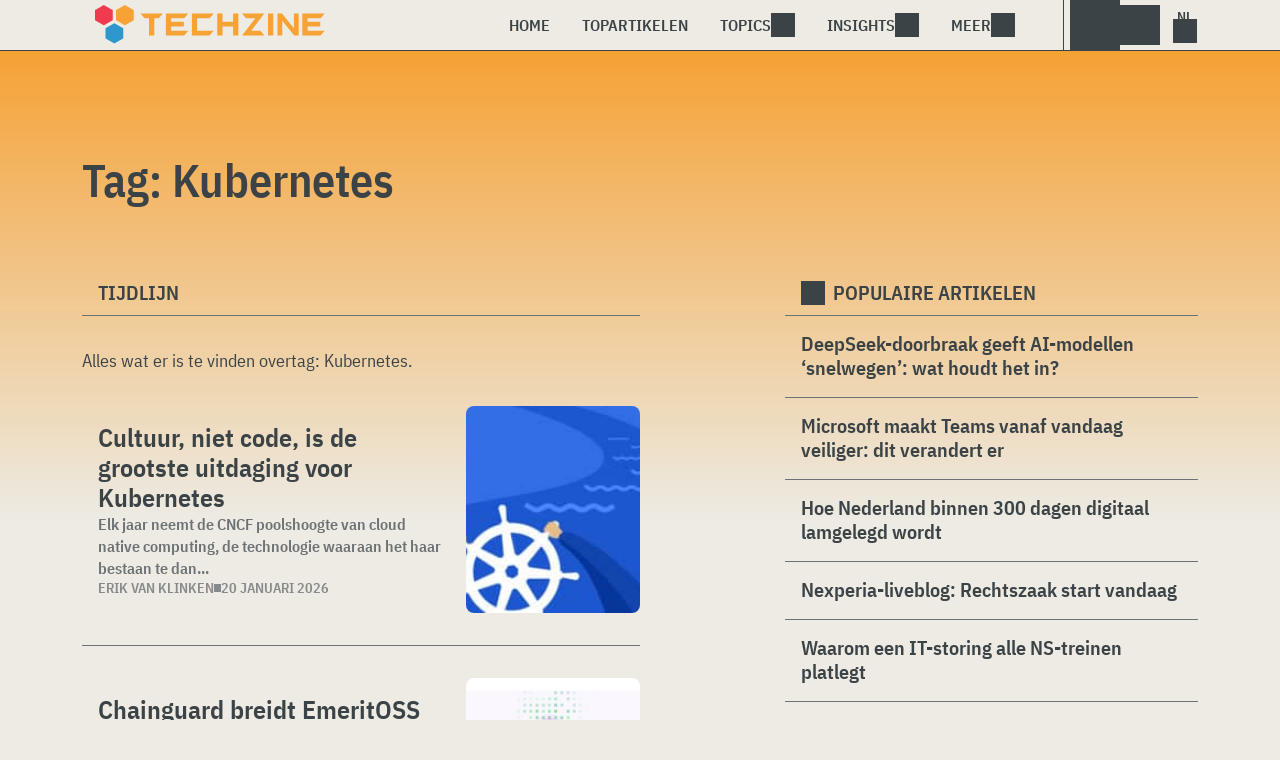

--- FILE ---
content_type: text/html; charset=UTF-8
request_url: https://www.techzine.nl/tag/kubernetes/
body_size: 12543
content:
<!DOCTYPE html>
<html class="theme-light" lang="nl-NL" prefix="og: http://ogp.me/ns#">
<head>
<meta charset="UTF-8">
<meta name="viewport" content="width=device-width, initial-scale=1">
<meta name="referrer" content="always">
    <link rel="apple-touch-icon" sizes="180x180" href="/wp-content/icons/apple-touch-icon.png">
    <link rel="icon" type="image/png" sizes="32x32" href="/wp-content/icons/favicon-32x32.png">
    <link rel="icon" type="image/png" sizes="16x16" href="/wp-content/icons/favicon-16x16.png">
    <link rel="manifest" href="/wp-content/icons/site.webmanifest">
    <link rel="mask-icon" href="/wp-content/icons/safari-pinned-tab.svg" color="#f6a234">
    <link rel="shortcut icon" href="/wp-content/icons/favicon.ico">
    <meta name="msapplication-TileColor" content="#f6a234">
    <meta name="msapplication-config" content="/wp-content/icons/browserconfig.xml">
    <meta name="theme-color" content="#f6a234">
    <link rel="profile" href="http://gmpg.org/xfn/11">
    <link rel="preconnect" href="https://cdn-cookieyes.com" />
<link rel="preconnect" href="https://service.techzine.nl" />
<link rel="preconnect" href="https://www.ictmagazine.nl" />
<link rel="preconnect" href="https://media.dolphin.pub" />
<link rel="preconnect" href="https://snap.licdn.com" /><meta name='robots' content='noindex, follow' />

	<!-- This site is optimized with the Yoast SEO Premium plugin v26.4 (Yoast SEO v26.4) - https://yoast.com/wordpress/plugins/seo/ -->
	<title>Kubernetes Archieven - Techzine.nl</title>
	<meta name="description" content="Een overzicht van alle artikelen met de Tag: Kubernetes" />
	<meta property="og:locale" content="nl_NL" />
	<meta property="og:type" content="article" />
	<meta property="og:title" content="Kubernetes Archieven" />
	<meta property="og:description" content="Een overzicht van alle artikelen met de Tag: Kubernetes" />
	<meta property="og:url" content="https://www.techzine.nl/tag/kubernetes/" />
	<meta property="og:site_name" content="Techzine.nl" />
	<meta property="og:image" content="https://www.techzine.nl/wp-content/uploads/2022/03/logo.png" />
	<meta property="og:image:width" content="1176" />
	<meta property="og:image:height" content="200" />
	<meta property="og:image:type" content="image/png" />
	<meta name="twitter:card" content="summary_large_image" />
	<meta name="twitter:site" content="@techzine" />
	<script type="application/ld+json" class="yoast-schema-graph">{"@context":"https://schema.org","@graph":[{"@type":"CollectionPage","@id":"https://www.techzine.nl/tag/kubernetes/","url":"https://www.techzine.nl/tag/kubernetes/","name":"Kubernetes Archieven - Techzine.nl","isPartOf":{"@id":"https://www.techzine.nl/#website"},"primaryImageOfPage":{"@id":"https://www.techzine.nl/tag/kubernetes/#primaryimage"},"image":{"@id":"https://www.techzine.nl/tag/kubernetes/#primaryimage"},"thumbnailUrl":"https://www.techzine.nl/wp-content/uploads/2021/10/shutterstock_1972454093-scaled.jpg","description":"Een overzicht van alle artikelen met de Tag: Kubernetes","breadcrumb":{"@id":"https://www.techzine.nl/tag/kubernetes/#breadcrumb"},"inLanguage":"nl-NL"},{"@type":"ImageObject","inLanguage":"nl-NL","@id":"https://www.techzine.nl/tag/kubernetes/#primaryimage","url":"https://www.techzine.nl/wp-content/uploads/2021/10/shutterstock_1972454093-scaled.jpg","contentUrl":"https://www.techzine.nl/wp-content/uploads/2021/10/shutterstock_1972454093-scaled.jpg","width":2560,"height":1602,"caption":"Een persoon die een scheepswiel bestuurt op een blauwe achtergrond terwijl hij nadenkt over Kubernetes."},{"@type":"BreadcrumbList","@id":"https://www.techzine.nl/tag/kubernetes/#breadcrumb","itemListElement":[{"@type":"ListItem","position":1,"name":"Techzine","item":"https://www.techzine.nl/"},{"@type":"ListItem","position":2,"name":"Kubernetes"}]},{"@type":"WebSite","@id":"https://www.techzine.nl/#website","url":"https://www.techzine.nl/","name":"Techzine.nl","description":"Your single source of truth","publisher":{"@id":"https://www.techzine.nl/#organization"},"potentialAction":[{"@type":"SearchAction","target":{"@type":"EntryPoint","urlTemplate":"https://www.techzine.nl/?s={search_term_string}"},"query-input":{"@type":"PropertyValueSpecification","valueRequired":true,"valueName":"search_term_string"}}],"inLanguage":"nl-NL"},{"@type":"Organization","@id":"https://www.techzine.nl/#organization","name":"Techzine","alternateName":"Dolphin Publications","url":"https://www.techzine.nl/","logo":{"@type":"ImageObject","inLanguage":"nl-NL","@id":"https://www.techzine.nl/#/schema/logo/image/","url":"https://www.techzine.nl/wp-content/uploads/2024/07/icon.png","contentUrl":"https://www.techzine.nl/wp-content/uploads/2024/07/icon.png","width":500,"height":500,"caption":"Techzine"},"image":{"@id":"https://www.techzine.nl/#/schema/logo/image/"},"sameAs":["https://www.facebook.com/techzinenl/","https://x.com/techzine","https://www.instagram.com/techzine/","https://www.linkedin.com/company/techzine-nl","https://www.youtube.com/user/techzine"],"description":"Uitgever van meerdere IT-titels in meerdere talen; Techzine en ICTMagazine","email":"info@dolphin.pub","telephone":"+31736233237","legalName":"Dolphin Publications B.V.","foundingDate":"2002-09-26","vatID":"NL861392978B01","numberOfEmployees":{"@type":"QuantitativeValue","minValue":"11","maxValue":"50"}}]}</script>
	<!-- / Yoast SEO Premium plugin. -->


<link rel='dns-prefetch' href='//www.techzine.nl' />
<link rel="alternate" type="application/rss+xml" title="Techzine.nl &raquo; feed" href="https://www.techzine.nl/feed/" />
<style type="text/css">.brave_popup{display:none}</style><script data-no-optimize="1"> var brave_popup_data = {}; var bravepop_emailValidation=false; var brave_popup_videos = {};  var brave_popup_formData = {};var brave_popup_adminUser = false; var brave_popup_pageInfo = {"type":"tag","pageID":"","singleType":""};  var bravepop_emailSuggestions={};</script><style id='wp-img-auto-sizes-contain-inline-css' type='text/css'>
img:is([sizes=auto i],[sizes^="auto," i]){contain-intrinsic-size:3000px 1500px}
/*# sourceURL=wp-img-auto-sizes-contain-inline-css */
</style>
<style id='wp-block-library-inline-css' type='text/css'>
:root{--wp-block-synced-color:#7a00df;--wp-block-synced-color--rgb:122,0,223;--wp-bound-block-color:var(--wp-block-synced-color);--wp-editor-canvas-background:#ddd;--wp-admin-theme-color:#007cba;--wp-admin-theme-color--rgb:0,124,186;--wp-admin-theme-color-darker-10:#006ba1;--wp-admin-theme-color-darker-10--rgb:0,107,160.5;--wp-admin-theme-color-darker-20:#005a87;--wp-admin-theme-color-darker-20--rgb:0,90,135;--wp-admin-border-width-focus:2px}@media (min-resolution:192dpi){:root{--wp-admin-border-width-focus:1.5px}}.wp-element-button{cursor:pointer}:root .has-very-light-gray-background-color{background-color:#eee}:root .has-very-dark-gray-background-color{background-color:#313131}:root .has-very-light-gray-color{color:#eee}:root .has-very-dark-gray-color{color:#313131}:root .has-vivid-green-cyan-to-vivid-cyan-blue-gradient-background{background:linear-gradient(135deg,#00d084,#0693e3)}:root .has-purple-crush-gradient-background{background:linear-gradient(135deg,#34e2e4,#4721fb 50%,#ab1dfe)}:root .has-hazy-dawn-gradient-background{background:linear-gradient(135deg,#faaca8,#dad0ec)}:root .has-subdued-olive-gradient-background{background:linear-gradient(135deg,#fafae1,#67a671)}:root .has-atomic-cream-gradient-background{background:linear-gradient(135deg,#fdd79a,#004a59)}:root .has-nightshade-gradient-background{background:linear-gradient(135deg,#330968,#31cdcf)}:root .has-midnight-gradient-background{background:linear-gradient(135deg,#020381,#2874fc)}:root{--wp--preset--font-size--normal:16px;--wp--preset--font-size--huge:42px}.has-regular-font-size{font-size:1em}.has-larger-font-size{font-size:2.625em}.has-normal-font-size{font-size:var(--wp--preset--font-size--normal)}.has-huge-font-size{font-size:var(--wp--preset--font-size--huge)}.has-text-align-center{text-align:center}.has-text-align-left{text-align:left}.has-text-align-right{text-align:right}.has-fit-text{white-space:nowrap!important}#end-resizable-editor-section{display:none}.aligncenter{clear:both}.items-justified-left{justify-content:flex-start}.items-justified-center{justify-content:center}.items-justified-right{justify-content:flex-end}.items-justified-space-between{justify-content:space-between}.screen-reader-text{border:0;clip-path:inset(50%);height:1px;margin:-1px;overflow:hidden;padding:0;position:absolute;width:1px;word-wrap:normal!important}.screen-reader-text:focus{background-color:#ddd;clip-path:none;color:#444;display:block;font-size:1em;height:auto;left:5px;line-height:normal;padding:15px 23px 14px;text-decoration:none;top:5px;width:auto;z-index:100000}html :where(.has-border-color){border-style:solid}html :where([style*=border-top-color]){border-top-style:solid}html :where([style*=border-right-color]){border-right-style:solid}html :where([style*=border-bottom-color]){border-bottom-style:solid}html :where([style*=border-left-color]){border-left-style:solid}html :where([style*=border-width]){border-style:solid}html :where([style*=border-top-width]){border-top-style:solid}html :where([style*=border-right-width]){border-right-style:solid}html :where([style*=border-bottom-width]){border-bottom-style:solid}html :where([style*=border-left-width]){border-left-style:solid}html :where(img[class*=wp-image-]){height:auto;max-width:100%}:where(figure){margin:0 0 1em}html :where(.is-position-sticky){--wp-admin--admin-bar--position-offset:var(--wp-admin--admin-bar--height,0px)}@media screen and (max-width:600px){html :where(.is-position-sticky){--wp-admin--admin-bar--position-offset:0px}}

/*# sourceURL=wp-block-library-inline-css */
</style><style id='global-styles-inline-css' type='text/css'>
:root{--wp--preset--aspect-ratio--square: 1;--wp--preset--aspect-ratio--4-3: 4/3;--wp--preset--aspect-ratio--3-4: 3/4;--wp--preset--aspect-ratio--3-2: 3/2;--wp--preset--aspect-ratio--2-3: 2/3;--wp--preset--aspect-ratio--16-9: 16/9;--wp--preset--aspect-ratio--9-16: 9/16;--wp--preset--color--black: #000000;--wp--preset--color--cyan-bluish-gray: #abb8c3;--wp--preset--color--white: #ffffff;--wp--preset--color--pale-pink: #f78da7;--wp--preset--color--vivid-red: #cf2e2e;--wp--preset--color--luminous-vivid-orange: #ff6900;--wp--preset--color--luminous-vivid-amber: #fcb900;--wp--preset--color--light-green-cyan: #7bdcb5;--wp--preset--color--vivid-green-cyan: #00d084;--wp--preset--color--pale-cyan-blue: #8ed1fc;--wp--preset--color--vivid-cyan-blue: #0693e3;--wp--preset--color--vivid-purple: #9b51e0;--wp--preset--gradient--vivid-cyan-blue-to-vivid-purple: linear-gradient(135deg,rgb(6,147,227) 0%,rgb(155,81,224) 100%);--wp--preset--gradient--light-green-cyan-to-vivid-green-cyan: linear-gradient(135deg,rgb(122,220,180) 0%,rgb(0,208,130) 100%);--wp--preset--gradient--luminous-vivid-amber-to-luminous-vivid-orange: linear-gradient(135deg,rgb(252,185,0) 0%,rgb(255,105,0) 100%);--wp--preset--gradient--luminous-vivid-orange-to-vivid-red: linear-gradient(135deg,rgb(255,105,0) 0%,rgb(207,46,46) 100%);--wp--preset--gradient--very-light-gray-to-cyan-bluish-gray: linear-gradient(135deg,rgb(238,238,238) 0%,rgb(169,184,195) 100%);--wp--preset--gradient--cool-to-warm-spectrum: linear-gradient(135deg,rgb(74,234,220) 0%,rgb(151,120,209) 20%,rgb(207,42,186) 40%,rgb(238,44,130) 60%,rgb(251,105,98) 80%,rgb(254,248,76) 100%);--wp--preset--gradient--blush-light-purple: linear-gradient(135deg,rgb(255,206,236) 0%,rgb(152,150,240) 100%);--wp--preset--gradient--blush-bordeaux: linear-gradient(135deg,rgb(254,205,165) 0%,rgb(254,45,45) 50%,rgb(107,0,62) 100%);--wp--preset--gradient--luminous-dusk: linear-gradient(135deg,rgb(255,203,112) 0%,rgb(199,81,192) 50%,rgb(65,88,208) 100%);--wp--preset--gradient--pale-ocean: linear-gradient(135deg,rgb(255,245,203) 0%,rgb(182,227,212) 50%,rgb(51,167,181) 100%);--wp--preset--gradient--electric-grass: linear-gradient(135deg,rgb(202,248,128) 0%,rgb(113,206,126) 100%);--wp--preset--gradient--midnight: linear-gradient(135deg,rgb(2,3,129) 0%,rgb(40,116,252) 100%);--wp--preset--font-size--small: 13px;--wp--preset--font-size--medium: 20px;--wp--preset--font-size--large: 36px;--wp--preset--font-size--x-large: 42px;--wp--preset--spacing--20: 0.44rem;--wp--preset--spacing--30: 0.67rem;--wp--preset--spacing--40: 1rem;--wp--preset--spacing--50: 1.5rem;--wp--preset--spacing--60: 2.25rem;--wp--preset--spacing--70: 3.38rem;--wp--preset--spacing--80: 5.06rem;--wp--preset--shadow--natural: 6px 6px 9px rgba(0, 0, 0, 0.2);--wp--preset--shadow--deep: 12px 12px 50px rgba(0, 0, 0, 0.4);--wp--preset--shadow--sharp: 6px 6px 0px rgba(0, 0, 0, 0.2);--wp--preset--shadow--outlined: 6px 6px 0px -3px rgb(255, 255, 255), 6px 6px rgb(0, 0, 0);--wp--preset--shadow--crisp: 6px 6px 0px rgb(0, 0, 0);}:where(.is-layout-flex){gap: 0.5em;}:where(.is-layout-grid){gap: 0.5em;}body .is-layout-flex{display: flex;}.is-layout-flex{flex-wrap: wrap;align-items: center;}.is-layout-flex > :is(*, div){margin: 0;}body .is-layout-grid{display: grid;}.is-layout-grid > :is(*, div){margin: 0;}:where(.wp-block-columns.is-layout-flex){gap: 2em;}:where(.wp-block-columns.is-layout-grid){gap: 2em;}:where(.wp-block-post-template.is-layout-flex){gap: 1.25em;}:where(.wp-block-post-template.is-layout-grid){gap: 1.25em;}.has-black-color{color: var(--wp--preset--color--black) !important;}.has-cyan-bluish-gray-color{color: var(--wp--preset--color--cyan-bluish-gray) !important;}.has-white-color{color: var(--wp--preset--color--white) !important;}.has-pale-pink-color{color: var(--wp--preset--color--pale-pink) !important;}.has-vivid-red-color{color: var(--wp--preset--color--vivid-red) !important;}.has-luminous-vivid-orange-color{color: var(--wp--preset--color--luminous-vivid-orange) !important;}.has-luminous-vivid-amber-color{color: var(--wp--preset--color--luminous-vivid-amber) !important;}.has-light-green-cyan-color{color: var(--wp--preset--color--light-green-cyan) !important;}.has-vivid-green-cyan-color{color: var(--wp--preset--color--vivid-green-cyan) !important;}.has-pale-cyan-blue-color{color: var(--wp--preset--color--pale-cyan-blue) !important;}.has-vivid-cyan-blue-color{color: var(--wp--preset--color--vivid-cyan-blue) !important;}.has-vivid-purple-color{color: var(--wp--preset--color--vivid-purple) !important;}.has-black-background-color{background-color: var(--wp--preset--color--black) !important;}.has-cyan-bluish-gray-background-color{background-color: var(--wp--preset--color--cyan-bluish-gray) !important;}.has-white-background-color{background-color: var(--wp--preset--color--white) !important;}.has-pale-pink-background-color{background-color: var(--wp--preset--color--pale-pink) !important;}.has-vivid-red-background-color{background-color: var(--wp--preset--color--vivid-red) !important;}.has-luminous-vivid-orange-background-color{background-color: var(--wp--preset--color--luminous-vivid-orange) !important;}.has-luminous-vivid-amber-background-color{background-color: var(--wp--preset--color--luminous-vivid-amber) !important;}.has-light-green-cyan-background-color{background-color: var(--wp--preset--color--light-green-cyan) !important;}.has-vivid-green-cyan-background-color{background-color: var(--wp--preset--color--vivid-green-cyan) !important;}.has-pale-cyan-blue-background-color{background-color: var(--wp--preset--color--pale-cyan-blue) !important;}.has-vivid-cyan-blue-background-color{background-color: var(--wp--preset--color--vivid-cyan-blue) !important;}.has-vivid-purple-background-color{background-color: var(--wp--preset--color--vivid-purple) !important;}.has-black-border-color{border-color: var(--wp--preset--color--black) !important;}.has-cyan-bluish-gray-border-color{border-color: var(--wp--preset--color--cyan-bluish-gray) !important;}.has-white-border-color{border-color: var(--wp--preset--color--white) !important;}.has-pale-pink-border-color{border-color: var(--wp--preset--color--pale-pink) !important;}.has-vivid-red-border-color{border-color: var(--wp--preset--color--vivid-red) !important;}.has-luminous-vivid-orange-border-color{border-color: var(--wp--preset--color--luminous-vivid-orange) !important;}.has-luminous-vivid-amber-border-color{border-color: var(--wp--preset--color--luminous-vivid-amber) !important;}.has-light-green-cyan-border-color{border-color: var(--wp--preset--color--light-green-cyan) !important;}.has-vivid-green-cyan-border-color{border-color: var(--wp--preset--color--vivid-green-cyan) !important;}.has-pale-cyan-blue-border-color{border-color: var(--wp--preset--color--pale-cyan-blue) !important;}.has-vivid-cyan-blue-border-color{border-color: var(--wp--preset--color--vivid-cyan-blue) !important;}.has-vivid-purple-border-color{border-color: var(--wp--preset--color--vivid-purple) !important;}.has-vivid-cyan-blue-to-vivid-purple-gradient-background{background: var(--wp--preset--gradient--vivid-cyan-blue-to-vivid-purple) !important;}.has-light-green-cyan-to-vivid-green-cyan-gradient-background{background: var(--wp--preset--gradient--light-green-cyan-to-vivid-green-cyan) !important;}.has-luminous-vivid-amber-to-luminous-vivid-orange-gradient-background{background: var(--wp--preset--gradient--luminous-vivid-amber-to-luminous-vivid-orange) !important;}.has-luminous-vivid-orange-to-vivid-red-gradient-background{background: var(--wp--preset--gradient--luminous-vivid-orange-to-vivid-red) !important;}.has-very-light-gray-to-cyan-bluish-gray-gradient-background{background: var(--wp--preset--gradient--very-light-gray-to-cyan-bluish-gray) !important;}.has-cool-to-warm-spectrum-gradient-background{background: var(--wp--preset--gradient--cool-to-warm-spectrum) !important;}.has-blush-light-purple-gradient-background{background: var(--wp--preset--gradient--blush-light-purple) !important;}.has-blush-bordeaux-gradient-background{background: var(--wp--preset--gradient--blush-bordeaux) !important;}.has-luminous-dusk-gradient-background{background: var(--wp--preset--gradient--luminous-dusk) !important;}.has-pale-ocean-gradient-background{background: var(--wp--preset--gradient--pale-ocean) !important;}.has-electric-grass-gradient-background{background: var(--wp--preset--gradient--electric-grass) !important;}.has-midnight-gradient-background{background: var(--wp--preset--gradient--midnight) !important;}.has-small-font-size{font-size: var(--wp--preset--font-size--small) !important;}.has-medium-font-size{font-size: var(--wp--preset--font-size--medium) !important;}.has-large-font-size{font-size: var(--wp--preset--font-size--large) !important;}.has-x-large-font-size{font-size: var(--wp--preset--font-size--x-large) !important;}
/*# sourceURL=global-styles-inline-css */
</style>

<style id='classic-theme-styles-inline-css' type='text/css'>
/*! This file is auto-generated */
.wp-block-button__link{color:#fff;background-color:#32373c;border-radius:9999px;box-shadow:none;text-decoration:none;padding:calc(.667em + 2px) calc(1.333em + 2px);font-size:1.125em}.wp-block-file__button{background:#32373c;color:#fff;text-decoration:none}
/*# sourceURL=/wp-includes/css/classic-themes.min.css */
</style>
<link rel='stylesheet' id='ep_general_styles-css' href='https://www.techzine.nl/wp-content/plugins/elasticpress/dist/css/general-styles.css?ver=66295efe92a630617c00' type='text/css' media='all' />
<link rel='stylesheet' id='techzinev11-style-css' href='https://www.techzine.nl/wp-content/themes/techzinev11/css/style.css?ver=2025071605' type='text/css' media='screen' />
<link rel='stylesheet' id='techzinev11-style-mobile-css' href='https://www.techzine.nl/wp-content/themes/techzinev11/css/style-mobile.css?ver=2025071605' type='text/css' media='screen and (max-width: 1023.9px)' />
<script type="text/javascript" src="https://www.techzine.nl/wp-includes/js/jquery/jquery.min.js?ver=3.7.1" id="jquery-core-js"></script>
<script type="text/javascript" src="https://www.techzine.nl/wp-includes/js/jquery/jquery-migrate.min.js?ver=3.4.1" id="jquery-migrate-js"></script>
<script type="text/javascript">
	var crph = null; var e=window;
	(function(e,t,o,n,p,r,i){e.crpAlias=n;e[e.crpAlias]=e[e.crpAlias]||function(){(e[e.crpAlias].q=e[e.crpAlias].q||[]).push(arguments)};e[e.crpAlias].l=(new Date).getTime();r=t.createElement("script");r.src=o;r.async=true;i=t.getElementsByTagName("script")[0];i.parentNode.insertBefore(r,i)})(window,document,"https://service.techzine.nl/js/events.js","crp"); crph=window.location.toString().match('crph=(.*?)(&|$)')||null; if(crph!=null){crph=crph[1];}else{crph='';}crp('track', crph);
	 
</script><script>var _aso = _aso || {}; _aso.cmp = true; _aso.no_campaign_dups = true; var screenWidth = window.innerWidth || document.documentElement.clientWidth || document.body.clientWidth;</script>

<script id="cookieyes" async type="text/javascript" src="https://cdn-cookieyes.com/client_data/91d79bda1b79f392a9281f2d/script.js"></script>
<script defer data-domain="techzine.nl" src="https://service.techzine.nl/pl/script.js"></script>
<script data-cfasync="false" async src="https://media.dolphin.pub/js/code.min.js"></script>




<link rel="icon" href="https://www.techzine.nl/wp-content/uploads/2024/06/cropped-icon-32x32.png" sizes="32x32" />
<link rel="icon" href="https://www.techzine.nl/wp-content/uploads/2024/06/cropped-icon-192x192.png" sizes="192x192" />
<link rel="apple-touch-icon" href="https://www.techzine.nl/wp-content/uploads/2024/06/cropped-icon-180x180.png" />
<meta name="msapplication-TileImage" content="https://www.techzine.nl/wp-content/uploads/2024/06/cropped-icon-270x270.png" />
<link rel='stylesheet' id='bravepop_front_css-css' href='https://www.techzine.nl/wp-content/plugins/bravepopup-pro/assets/css/frontend.min.css?ver=6.9' type='text/css' media='all' />
</head>
<body class="archive tag tag-kubernetes tag-58701 wp-theme-techzinev11 techzinenl">
    <header class="site-header" id="header">
        <a class="skip-link screen-reader-text" href="#main">Skip to content</a>
        <div class="header-wrapper">
            <div class="container">
                <div id="logo"><a href="https://www.techzine.nl/" rel="home">
                                    <span>Techzine Nederland</span>
                                </a></div>
                <div id="menu">
                    <div class="button dropdown-toggle navbar-toggle" data-bs-toggle="dropdown" data-bs-target=".nav-dropdown"><span></span></div>
                    <nav id="site-navigation" class="dropdown-menu depth_0 nav-dropdown">
                        <form action="/" method="get" class="mobilesearch">
                            <input type="text" name="s" id="s" value="" placeholder="Search for...">
                            <button type="submit" class="search_icon"></button>
                            <input type="hidden" name="years" value="2026,2025,2024,2023,2022">
                        </form>
                        <ul id="menu-master" class="navbar-nav "><li  id="menu-item-481208" class="menu-item menu-item-type-custom menu-item-object-custom nav-item nav-item-481208"><a href="/" class="nav-link ">Home</a></li>
<li  id="menu-item-481219" class="menu-item menu-item-type-post_type menu-item-object-page nav-item nav-item-481219"><a href="https://www.techzine.nl/topstories/" class="nav-link ">Topartikelen</a></li>
<li  id="menu-item-481218" class="menu-item menu-item-type-custom menu-item-object-custom menu-item-has-children dropdown nav-item nav-item-481218"><a href="#" class="nav-link  dropdown-toggle" data-bs-toggle="dropdown" aria-haspopup="true" aria-expanded="false">Topics</a>
<ul class="dropdown-menu  depth_0">
	<li  id="menu-item-481209" class="menu-item menu-item-type-taxonomy menu-item-object-category nav-item nav-item-481209"><a href="https://www.techzine.nl/analytics/" class="dropdown-item ">Analytics</a></li>
	<li  id="menu-item-481210" class="menu-item menu-item-type-taxonomy menu-item-object-category nav-item nav-item-481210"><a href="https://www.techzine.nl/applications/" class="dropdown-item ">Applications</a></li>
	<li  id="menu-item-481211" class="menu-item menu-item-type-taxonomy menu-item-object-category nav-item nav-item-481211"><a href="https://www.techzine.nl/collaboration/" class="dropdown-item ">Collaboration</a></li>
	<li  id="menu-item-481212" class="menu-item menu-item-type-taxonomy menu-item-object-category nav-item nav-item-481212"><a href="https://www.techzine.nl/data-management/" class="dropdown-item ">Data Management</a></li>
	<li  id="menu-item-481213" class="menu-item menu-item-type-taxonomy menu-item-object-category nav-item nav-item-481213"><a href="https://www.techzine.nl/devices/" class="dropdown-item ">Devices</a></li>
	<li  id="menu-item-481214" class="menu-item menu-item-type-taxonomy menu-item-object-category nav-item nav-item-481214"><a href="https://www.techzine.nl/devops/" class="dropdown-item ">Devops</a></li>
	<li  id="menu-item-481215" class="menu-item menu-item-type-taxonomy menu-item-object-category nav-item nav-item-481215"><a href="https://www.techzine.nl/infrastructure/" class="dropdown-item ">Infrastructure</a></li>
	<li  id="menu-item-481216" class="menu-item menu-item-type-taxonomy menu-item-object-category nav-item nav-item-481216"><a href="https://www.techzine.nl/privacy-compliance/" class="dropdown-item ">Privacy &amp; Compliance</a></li>
	<li  id="menu-item-481217" class="menu-item menu-item-type-taxonomy menu-item-object-category nav-item nav-item-481217"><a href="https://www.techzine.nl/security/" class="dropdown-item ">Security</a></li>
</ul>
</li>
<li  id="menu-item-481220" class="menu-item menu-item-type-custom menu-item-object-custom menu-item-has-children dropdown nav-item nav-item-481220"><a href="#" class="nav-link  dropdown-toggle" data-bs-toggle="dropdown" aria-haspopup="true" aria-expanded="false">Insights</a>
<ul class="dropdown-menu  depth_0">
	<li  id="menu-item-481224" class="menu-item menu-item-type-post_type menu-item-object-page nav-item nav-item-481224"><a href="https://www.techzine.nl/insights/" class="dropdown-item ">Alle Insights</a></li>
	<li  id="menu-item-561617" class="menu-item menu-item-type-taxonomy menu-item-object-insights nav-item nav-item-561617"><a href="https://www.techzine.nl/insights/agentic-ai/" class="dropdown-item ">Agentic AI</a></li>
	<li  id="menu-item-549657" class="menu-item menu-item-type-taxonomy menu-item-object-insights nav-item nav-item-549657"><a href="https://www.techzine.nl/insights/analytics/" class="dropdown-item ">Analytics</a></li>
	<li  id="menu-item-548659" class="menu-item menu-item-type-taxonomy menu-item-object-insights nav-item nav-item-548659"><a href="https://www.techzine.nl/insights/cloud-erp/" class="dropdown-item ">Cloud ERP</a></li>
	<li  id="menu-item-554651" class="menu-item menu-item-type-taxonomy menu-item-object-insights nav-item nav-item-554651"><a href="https://www.techzine.nl/insights/data-fabrics/" class="dropdown-item ">Data Fabrics</a></li>
	<li  id="menu-item-547977" class="menu-item menu-item-type-taxonomy menu-item-object-insights nav-item nav-item-547977"><a href="https://www.techzine.nl/insights/generatieve-ai/" class="dropdown-item ">Generatieve AI</a></li>
	<li  id="menu-item-547978" class="menu-item menu-item-type-taxonomy menu-item-object-insights nav-item nav-item-547978"><a href="https://www.techzine.nl/insights/it-in-retail/" class="dropdown-item ">IT in Retail</a></li>
	<li  id="menu-item-549125" class="menu-item menu-item-type-taxonomy menu-item-object-insights nav-item nav-item-549125"><a href="https://www.techzine.nl/insights/nis2/" class="dropdown-item ">NIS2</a></li>
	<li  id="menu-item-564623" class="menu-item menu-item-type-taxonomy menu-item-object-insights nav-item nav-item-564623"><a href="https://www.techzine.nl/insights/rsac-2025-conference/" class="dropdown-item ">RSAC 2025 Conference</a></li>
	<li  id="menu-item-548658" class="menu-item menu-item-type-taxonomy menu-item-object-insights nav-item nav-item-548658"><a href="https://www.techzine.nl/insights/security-platforms/" class="dropdown-item ">Security Platforms</a></li>
	<li  id="menu-item-554652" class="menu-item menu-item-type-taxonomy menu-item-object-insights nav-item nav-item-554652"><a href="https://www.techzine.nl/insights/sentinelone-de-kracht-van-een-securityplatform/" class="dropdown-item ">SentinelOne</a></li>
</ul>
</li>
<li  id="menu-item-400344" class="menu-item menu-item-type-custom menu-item-object-custom menu-item-has-children dropdown nav-item nav-item-400344"><a href="#" class="nav-link  dropdown-toggle" data-bs-toggle="dropdown" aria-haspopup="true" aria-expanded="false">Meer</a>
<ul class="dropdown-menu  depth_0">
	<li  id="menu-item-432027" class="menu-item menu-item-type-custom menu-item-object-custom nav-item nav-item-432027"><a href="https://www.dolphin.pub" class="dropdown-item ">Word een partner</a></li>
	<li  id="menu-item-432441" class="menu-item menu-item-type-custom menu-item-object-custom nav-item nav-item-432441"><a href="https://www.techzine.nl/over-ons" class="dropdown-item ">Over ons</a></li>
	<li  id="menu-item-432030" class="menu-item menu-item-type-post_type menu-item-object-page nav-item nav-item-432030"><a href="https://www.techzine.nl/contact/" class="dropdown-item ">Contact opnemen</a></li>
	<li  id="menu-item-432029" class="menu-item menu-item-type-post_type menu-item-object-page nav-item nav-item-432029"><a href="https://www.techzine.nl/conditions/" class="dropdown-item ">Algemene voorwaarden</a></li>
	<li  id="menu-item-432028" class="menu-item menu-item-type-post_type menu-item-object-page menu-item-privacy-policy nav-item nav-item-432028"><a href="https://www.techzine.nl/privacy/" class="dropdown-item ">Privacyverklaring</a></li>
</ul>
</li>
</ul>                    </nav>
                    <div class="search_menu_container">
                        <div class="dropdown-toggle search-toggle" data-bs-toggle="dropdown" data-bs-target=".search-dropdown"></div>
                        <div id="search_menu" class="dropdown-menu depth_0 search-dropdown">
                            <form action="/" method="get">
                                    <input type="text" name="s" id="s" value="" placeholder="Search for...">
                                    <button type="submit" class="search_icon"></button>
                                    <input type="hidden" name="years" value="2026,2025,2024">
                            </form>
                        </div>
                    </div>
                    <div class="lights-out"></div>
                    <div class="dropdown-toggle lang-toggle techzinenl" data-bs-toggle="dropdown" data-bs-target=".lang-dropdown"><span></span></div>
                    <div id="lang" class="dropdown-menu depth_0 lang-dropdown">
                        <ul>
                            <li><a href="https://www.techzine.eu" class="tzlink" rel="external">Techzine Global</a></li>
                            <li><a href="https://www.techzine.nl" class="tzlink" rel="external">Techzine Nederland</a></li>
                            <li><a href="https://www.techzine.be" class="tzlink" rel="external">Techzine België</a></li>
                            <li><a href="https://www.techzine.tv" class="tzlink" rel="external">Techzine TV</a></li>
                            <li><div class="divider"></div></li>
                            <li><a href="https://www.ictmagazine.nl" class="ictmaglink" rel="external">ICTMagazine Nederland</a></li>
                            <li><a href="https://www.ictmagazine.nl" class="ictmaglink"  rel="external">ICTMagazine België</a></li>
                        </ul>
                    </div>
                </div>
            </div>
        </div>
        
<div id="breadcrumbs"><span><span><a href="https://www.techzine.nl/">Techzine</a></span>  <span class="breadcrumb_last" aria-current="page">Kubernetes</span></span></div>
    </header>

	<div id="content" class="site-content">
        <div class="color_bar"></div>    <main id="main" class="site-main page" role="main">
        <div class="container">
            <h1 class="entry-title">Tag: <span>Kubernetes</span></h1>
        </div>
                <div class="container chimney">
                        <div id="first_chimney">
                <script>
                    if(screenWidth >= 1000) {
                        var banelm = document.createElement("ins");
                        banelm.setAttribute("data-zone", "99573");
                        banelm.classList.add("aso-zone");
                        document.getElementById('first_chimney').appendChild(banelm);
                    }
                    if(screenWidth < 1000) {
                        var banelm = document.createElement("ins");
                        banelm.setAttribute("data-zone", "99572");
                        banelm.classList.add("aso-zone");
                        document.getElementById('first_chimney').appendChild(banelm);
                    }
                </script>
            </div>
                    </div>
        <div class="columns container">
            <section class="timeline">
                <h2 class="section-link">
                    Tijdlijn                </h2>
                <div class="entry-content">
                    <p>Alles wat er is te vinden overtag: <span>Kubernetes</span>.</p>                </div>

                            <article id="post-574126" class="article-list news post-574126 type-news status-publish has-post-thumbnail category-infrastructure tag-cloud-native tag-cncf tag-kubernetes">
    <a href="https://www.techzine.nl/nieuws/infrastructure/574126/cultuur-niet-code-is-de-grootste-uitdaging-voor-kubernetes/" class="img-link" title="Cultuur, niet code, is de grootste uitdaging voor Kubernetes">
        <img width="300" height="188" src="https://www.techzine.nl/wp-content/uploads/2021/10/shutterstock_1972454093-300x188.jpg" class="cover wp-post-image" alt="Cultuur, niet code, is de grootste uitdaging voor Kubernetes" loading="lazy" decoding="async" srcset="https://www.techzine.nl/wp-content/uploads/2021/10/shutterstock_1972454093-300x188.jpg 300w, https://www.techzine.nl/wp-content/uploads/2021/10/shutterstock_1972454093-1284x804.jpg 1284w, https://www.techzine.nl/wp-content/uploads/2021/10/shutterstock_1972454093-768x481.jpg 768w, https://www.techzine.nl/wp-content/uploads/2021/10/shutterstock_1972454093-1536x961.jpg 1536w, https://www.techzine.nl/wp-content/uploads/2021/10/shutterstock_1972454093-2048x1282.jpg 2048w" sizes="auto, (max-width: 300px) 100vw, 300px" />    </a>
    <div class="content">
        <span class="article-type"></span>
        <a href="https://www.techzine.nl/nieuws/infrastructure/574126/cultuur-niet-code-is-de-grootste-uitdaging-voor-kubernetes/" title="Cultuur, niet code, is de grootste uitdaging voor Kubernetes">
            <h2>Cultuur, niet code, is de grootste uitdaging voor Kubernetes</h2>
        </a>
                    <p class="entry-content">
Elk jaar neemt de CNCF poolshoogte van cloud native computing, de technologie waaraan het haar bestaan te dan...</p>
                <div class="meta">
            <span class="author"><a href="https://www.techzine.nl/author/erik-van-klinken/">Erik van Klinken</a></span>            <span class="divider"></span>
            <span class="date">20 januari 2026</span>
        </div>
    </div>
</article><div class="divider"></div><article id="post-574148" class="article-list news post-574148 type-news status-publish has-post-thumbnail category-security tag-chainguard tag-emeritoss tag-kubernetes tag-minio tag-monitoring tag-open-source tag-postgresql tag-prometheus">
    <a href="https://www.techzine.nl/nieuws/security/574148/chainguard-breidt-emeritoss-uit-met-tien-nieuwe-projecten/" class="img-link" title="Chainguard breidt EmeritOSS uit met tien nieuwe projecten">
        <img width="450" height="282" src="https://www.techzine.nl/wp-content/uploads/2025/03/Chainguard-1-450x282.jpg" class="cover wp-post-image" alt="Chainguard breidt EmeritOSS uit met tien nieuwe projecten" loading="lazy" decoding="async" srcset="https://www.techzine.nl/wp-content/uploads/2025/03/Chainguard-1-450x282.jpg 450w, https://www.techzine.nl/wp-content/uploads/2025/03/Chainguard-1-768x482.jpg 768w, https://www.techzine.nl/wp-content/uploads/2025/03/Chainguard-1.jpg 800w" sizes="auto, (max-width: 450px) 100vw, 450px" />    </a>
    <div class="content">
        <span class="article-type"></span>
        <a href="https://www.techzine.nl/nieuws/security/574148/chainguard-breidt-emeritoss-uit-met-tien-nieuwe-projecten/" title="Chainguard breidt EmeritOSS uit met tien nieuwe projecten">
            <h2>Chainguard breidt EmeritOSS uit met tien nieuwe projecten</h2>
        </a>
                    <p class="entry-content">
Chainguard voegt tien open source-projecten toe aan zijn EmeritOSS-programma. De nieuwe projecten omvatten to...</p>
                <div class="meta">
            <span class="author"><a href="https://www.techzine.nl/author/berry-zwets/">Berry Zwets</a></span>            <span class="divider"></span>
            <span class="date">20 januari 2026</span>
        </div>
    </div>
</article><div class="divider"></div><article id="post-573826" class="article-list news post-573826 type-news status-publish has-post-thumbnail category-infrastructure tag-ai tag-enterprise-ai tag-infrastructure tag-kubernetes tag-nutanix tag-nvidia tag-rubin">
    <a href="https://www.techzine.nl/nieuws/infrastructure/573826/nutanix-zet-in-op-nvidia-rubin-voor-ai-infrastructuur/" class="img-link" title="Nutanix zet in op Nvidia Rubin voor AI-infrastructuur">
        <img width="400" height="300" src="https://www.techzine.nl/wp-content/uploads/2026/01/Nutanix-400x300.jpg" class="cover wp-post-image" alt="Nutanix zet in op Nvidia Rubin voor AI-infrastructuur" loading="lazy" decoding="async" srcset="https://www.techzine.nl/wp-content/uploads/2026/01/Nutanix-400x300.jpg 400w, https://www.techzine.nl/wp-content/uploads/2026/01/Nutanix-768x576.jpg 768w, https://www.techzine.nl/wp-content/uploads/2026/01/Nutanix.jpg 1204w" sizes="auto, (max-width: 400px) 100vw, 400px" />    </a>
    <div class="content">
        <span class="article-type"></span>
        <a href="https://www.techzine.nl/nieuws/infrastructure/573826/nutanix-zet-in-op-nvidia-rubin-voor-ai-infrastructuur/" title="Nutanix zet in op Nvidia Rubin voor AI-infrastructuur">
            <h2>Nutanix zet in op Nvidia Rubin voor AI-infrastructuur</h2>
        </a>
                    <p class="entry-content">
Nutanix breidt zijn AI-omgeving uit met ondersteuning voor Nvidia's nieuwste technologie. Het bedrijf integre...</p>
                <div class="meta">
            <span class="author"><a href="https://www.techzine.nl/author/berry-zwets/">Berry Zwets</a></span>            <span class="divider"></span>
            <span class="date">8 januari 2026</span>
        </div>
    </div>
</article><div class="divider"></div><article id="post-573276" class="article-list news post-573276 type-news status-publish has-post-thumbnail category-applications tag-cloud-native tag-container-orchestration tag-devops tag-infrastructure tag-kubernetes">
    <a href="https://www.techzine.nl/nieuws/applications/573276/kubernetes-v1-35-veiliger-flexibeler-afscheid-van-ingress-nginx/" class="img-link" title="Kubernetes v1.35: veiliger, flexibeler, afscheid van ingress-nginx">
        <img width="447" height="300" src="https://www.techzine.nl/wp-content/uploads/2025/12/Gemini_Generated_Image_1djv6e1djv6e1djv-447x300.png" class="cover wp-post-image" alt="Kubernetes v1.35: veiliger, flexibeler, afscheid van ingress-nginx" loading="lazy" decoding="async" srcset="https://www.techzine.nl/wp-content/uploads/2025/12/Gemini_Generated_Image_1djv6e1djv6e1djv-447x300.png 447w, https://www.techzine.nl/wp-content/uploads/2025/12/Gemini_Generated_Image_1djv6e1djv6e1djv-1491x1000.png 1491w, https://www.techzine.nl/wp-content/uploads/2025/12/Gemini_Generated_Image_1djv6e1djv6e1djv-768x515.png 768w, https://www.techzine.nl/wp-content/uploads/2025/12/Gemini_Generated_Image_1djv6e1djv6e1djv-1536x1030.png 1536w, https://www.techzine.nl/wp-content/uploads/2025/12/Gemini_Generated_Image_1djv6e1djv6e1djv-2048x1374.png 2048w" sizes="auto, (max-width: 447px) 100vw, 447px" />    </a>
    <div class="content">
        <span class="article-type"></span>
        <a href="https://www.techzine.nl/nieuws/applications/573276/kubernetes-v1-35-veiliger-flexibeler-afscheid-van-ingress-nginx/" title="Kubernetes v1.35: veiliger, flexibeler, afscheid van ingress-nginx">
            <h2>Kubernetes v1.35: veiliger, flexibeler, afscheid van ingress-nginx</h2>
        </a>
                    <p class="entry-content">
Het Kubernetes-project heeft versie 1.35 gelanceerd onder de codenaam 'Timbernetes'. De release introduceert ...</p>
                <div class="meta">
            <span class="author"><a href="https://www.techzine.nl/author/erik-van-klinken/">Erik van Klinken</a></span>            <span class="divider"></span>
            <span class="date">17 december 2025</span>
        </div>
    </div>
</article><div class="divider"></div><article id="post-573060" class="article-list news post-573060 type-news status-publish has-post-thumbnail category-infrastructure tag-ai-agents tag-bigquery tag-gemini tag-google tag-google-cloud tag-kubernetes tag-mcp tag-model-context-protocol">
    <a href="https://www.techzine.nl/nieuws/infrastructure/573060/google-cloud-biedt-managed-mcp-servers-voor-bigquery/" class="img-link" title="Google Cloud biedt managed MCP-servers voor BigQuery">
        <img width="450" height="300" src="https://www.techzine.nl/wp-content/uploads/2022/04/shutterstock_1969568977-450x300.jpg" class="cover wp-post-image" alt="Google Cloud biedt managed MCP-servers voor BigQuery" loading="lazy" decoding="async" srcset="https://www.techzine.nl/wp-content/uploads/2022/04/shutterstock_1969568977-450x300.jpg 450w, https://www.techzine.nl/wp-content/uploads/2022/04/shutterstock_1969568977-768x512.jpg 768w, https://www.techzine.nl/wp-content/uploads/2022/04/shutterstock_1969568977.jpg 1000w" sizes="auto, (max-width: 450px) 100vw, 450px" />    </a>
    <div class="content">
        <span class="article-type"></span>
        <a href="https://www.techzine.nl/nieuws/infrastructure/573060/google-cloud-biedt-managed-mcp-servers-voor-bigquery/" title="Google Cloud biedt managed MCP-servers voor BigQuery">
            <h2>Google Cloud biedt managed MCP-servers voor BigQuery</h2>
        </a>
                    <p class="entry-content">
Google komt met volledig beheerde, remote MCP-servers. Hiermee kunnen ontwikkelaars AI-agents eenvoudiger lat...</p>
                <div class="meta">
            <span class="author"><a href="https://www.techzine.nl/author/berry-zwets/">Berry Zwets</a></span>            <span class="divider"></span>
            <span class="date">11 december 2025</span>
        </div>
    </div>
</article><div class="divider"></div><article id="post-572013" class="article-list news post-572013 type-news status-publish has-post-thumbnail category-infrastructure tag-cloudinfrastructuur tag-gateway-api tag-ingress-nginx tag-kubernetes tag-open-source tag-sig-network">
    <a href="https://www.techzine.nl/nieuws/infrastructure/572013/kubernetes-stopt-met-populaire-ingress-controller-nginx-in-maart-2026/" class="img-link" title="Kubernetes stopt met populaire Ingress-controller NGINX in maart 2026">
        <img width="300" height="188" src="https://www.techzine.nl/wp-content/uploads/2021/10/shutterstock_1972454093-300x188.jpg" class="cover wp-post-image" alt="Kubernetes stopt met populaire Ingress-controller NGINX in maart 2026" loading="lazy" decoding="async" srcset="https://www.techzine.nl/wp-content/uploads/2021/10/shutterstock_1972454093-300x188.jpg 300w, https://www.techzine.nl/wp-content/uploads/2021/10/shutterstock_1972454093-1284x804.jpg 1284w, https://www.techzine.nl/wp-content/uploads/2021/10/shutterstock_1972454093-768x481.jpg 768w, https://www.techzine.nl/wp-content/uploads/2021/10/shutterstock_1972454093-1536x961.jpg 1536w, https://www.techzine.nl/wp-content/uploads/2021/10/shutterstock_1972454093-2048x1282.jpg 2048w" sizes="auto, (max-width: 300px) 100vw, 300px" />    </a>
    <div class="content">
        <span class="article-type"></span>
        <a href="https://www.techzine.nl/nieuws/infrastructure/572013/kubernetes-stopt-met-populaire-ingress-controller-nginx-in-maart-2026/" title="Kubernetes stopt met populaire Ingress-controller NGINX in maart 2026">
            <h2>Kubernetes stopt met populaire Ingress-controller NGINX in maart 2026</h2>
        </a>
                    <p class="entry-content">
Kubernetes trekt de stekker uit Ingress NGINX. De populaire Ingress controller wordt in maart 2026 stopgezet ...</p>
                <div class="meta">
            <span class="author"><a href="https://www.techzine.nl/author/berry-zwets/">Berry Zwets</a></span>            <span class="divider"></span>
            <span class="date">14 november 2025</span>
        </div>
    </div>
</article><div class="divider"></div><article id="post-571779" class="article-featured blogs post-571779 type-blogs status-publish has-post-thumbnail category-infrastructure tag-arcastream tag-datacore tag-datacore-puls8 tag-hyper-converged-infrastructure tag-kubernetes tag-software-defined-storage tag-starwind">
    <a href="https://www.techzine.nl/blogs/infrastructure/571779/datacore-zet-vrijheid-bescherming-en-langdurig-data-bewaren-centraal/" title="DataCore zet vrijheid, bescherming en langdurig data bewaren centraal">
        <img width="768" height="578" src="https://www.techzine.nl/wp-content/uploads/2025/11/PXL_20251006_120307530-768x578.jpg" class="cover wp-post-image" alt="DataCore zet vrijheid, bescherming en langdurig data bewaren centraal" loading="lazy" decoding="async" srcset="https://www.techzine.nl/wp-content/uploads/2025/11/PXL_20251006_120307530-768x578.jpg 768w, https://www.techzine.nl/wp-content/uploads/2025/11/PXL_20251006_120307530-398x300.jpg 398w, https://www.techzine.nl/wp-content/uploads/2025/11/PXL_20251006_120307530-1328x1000.jpg 1328w, https://www.techzine.nl/wp-content/uploads/2025/11/PXL_20251006_120307530-1536x1157.jpg 1536w, https://www.techzine.nl/wp-content/uploads/2025/11/PXL_20251006_120307530-2048x1542.jpg 2048w" sizes="auto, (max-width: 768px) 100vw, 768px" />    </a>
    <div class="content">
        <span class="article-type"><a href="/topstories/">Topartikel</a></span>
        <a href="https://www.techzine.nl/blogs/infrastructure/571779/datacore-zet-vrijheid-bescherming-en-langdurig-data-bewaren-centraal/" title="DataCore zet vrijheid, bescherming en langdurig data bewaren centraal">
            <h2>DataCore zet vrijheid, bescherming en langdurig data bewaren centraal</h2>
        </a>
        <p class="entry-content">
DataCore is in de afgelopen tijd enorm gegroeid door een reeks overnames en organische uitbreiding. Waar staa...</p>
        <div class="meta">
             <span class="author"><a href="https://www.techzine.nl/author/berry-zwets/">Berry Zwets</a></span>            <span class="divider"></span>
             <span class="date">12 november 2025</span>
        </div>
    </div>
</article><div class="divider"></div><article id="post-571930" class="article-list news post-571930 type-news status-publish has-post-thumbnail category-infrastructure tag-ai-agents tag-cloud-native tag-cncf tag-container tag-gke tag-google-cloud tag-gvisor tag-kubernetes">
    <a href="https://www.techzine.nl/nieuws/infrastructure/571930/google-introduceert-agent-sandbox-voor-kubernetes/" class="img-link" title="Google introduceert Agent Sandbox voor Kubernetes">
        <img width="400" height="300" src="https://www.techzine.nl/wp-content/uploads/2025/03/1742561979983-400x300.jpg" class="cover wp-post-image" alt="Google introduceert Agent Sandbox voor Kubernetes" loading="lazy" decoding="async" srcset="https://www.techzine.nl/wp-content/uploads/2025/03/1742561979983-400x300.jpg 400w, https://www.techzine.nl/wp-content/uploads/2025/03/1742561979983-1333x1000.jpg 1333w, https://www.techzine.nl/wp-content/uploads/2025/03/1742561979983-768x576.jpg 768w, https://www.techzine.nl/wp-content/uploads/2025/03/1742561979983-1536x1152.jpg 1536w, https://www.techzine.nl/wp-content/uploads/2025/03/1742561979983-2048x1536.jpg 2048w" sizes="auto, (max-width: 400px) 100vw, 400px" />    </a>
    <div class="content">
        <span class="article-type"></span>
        <a href="https://www.techzine.nl/nieuws/infrastructure/571930/google-introduceert-agent-sandbox-voor-kubernetes/" title="Google introduceert Agent Sandbox voor Kubernetes">
            <h2>Google introduceert Agent Sandbox voor Kubernetes</h2>
        </a>
                    <p class="entry-content">
Google lanceert Agent Sandbox, een nieuwe Kubernetes-primitive built voor AI-agents. De technologie biedt ker...</p>
                <div class="meta">
            <span class="author"><a href="https://www.techzine.nl/author/berry-zwets/">Berry Zwets</a></span>            <span class="divider"></span>
            <span class="date">12 november 2025</span>
        </div>
    </div>
</article><div class="divider"></div><article id="post-571900" class="article-list news post-571900 type-news status-publish has-post-thumbnail category-infrastructure tag-hybrid-cloud tag-kubernetes tag-openshift tag-red-hat tag-virtualisatie tag-vllm">
    <a href="https://www.techzine.nl/nieuws/infrastructure/571900/red-hat-openshift-4-20-ai-post-quantum-en-bredere-vm-support/" class="img-link" title="Red Hat OpenShift 4.20: AI, post-quantum en bredere VM-support">
        <img width="398" height="300" src="https://www.techzine.nl/wp-content/uploads/2025/05/PXL_20250520_110504840-398x300.jpg" class="cover wp-post-image" alt="Red Hat OpenShift 4.20: AI, post-quantum en bredere VM-support" loading="lazy" decoding="async" srcset="https://www.techzine.nl/wp-content/uploads/2025/05/PXL_20250520_110504840-398x300.jpg 398w, https://www.techzine.nl/wp-content/uploads/2025/05/PXL_20250520_110504840-1328x1000.jpg 1328w, https://www.techzine.nl/wp-content/uploads/2025/05/PXL_20250520_110504840-768x578.jpg 768w, https://www.techzine.nl/wp-content/uploads/2025/05/PXL_20250520_110504840-1536x1157.jpg 1536w, https://www.techzine.nl/wp-content/uploads/2025/05/PXL_20250520_110504840-2048x1542.jpg 2048w" sizes="auto, (max-width: 398px) 100vw, 398px" />    </a>
    <div class="content">
        <span class="article-type"></span>
        <a href="https://www.techzine.nl/nieuws/infrastructure/571900/red-hat-openshift-4-20-ai-post-quantum-en-bredere-vm-support/" title="Red Hat OpenShift 4.20: AI, post-quantum en bredere VM-support">
            <h2>Red Hat OpenShift 4.20: AI, post-quantum en bredere VM-support</h2>
        </a>
                    <p class="entry-content">
Red Hat heeft versie 4.20 van OpenShift uitgebracht. De oplossing krijgt nieuwe AI-tooling, post-quantum encr...</p>
                <div class="meta">
            <span class="author"><a href="https://www.techzine.nl/author/erik-van-klinken/">Erik van Klinken</a></span>            <span class="divider"></span>
            <span class="date">11 november 2025</span>
        </div>
    </div>
</article><div class="divider"></div><article id="post-571895" class="article-list news post-571895 type-news status-publish has-post-thumbnail category-infrastructure tag-ai tag-cloud-native tag-container-management tag-kubernetes tag-mcp tag-observability tag-rancher-prime tag-suse">
    <a href="https://www.techzine.nl/nieuws/infrastructure/571895/suse-hoopt-doe-het-zelf-ai-veilig-te-maken/" class="img-link" title="SUSE hoopt &#8216;doe-het-zelf&#8217; AI veilig te maken">
        <img width="267" height="200" src="https://www.techzine.nl/wp-content/uploads/2021/10/shutterstock_1900448893-267x200.jpg" class="cover wp-post-image" alt="SUSE hoopt &#8216;doe-het-zelf&#8217; AI veilig te maken" loading="lazy" decoding="async" srcset="https://www.techzine.nl/wp-content/uploads/2021/10/shutterstock_1900448893-267x200.jpg 267w, https://www.techzine.nl/wp-content/uploads/2021/10/shutterstock_1900448893-768x576.jpg 768w, https://www.techzine.nl/wp-content/uploads/2021/10/shutterstock_1900448893.jpg 1000w" sizes="auto, (max-width: 267px) 100vw, 267px" />    </a>
    <div class="content">
        <span class="article-type"></span>
        <a href="https://www.techzine.nl/nieuws/infrastructure/571895/suse-hoopt-doe-het-zelf-ai-veilig-te-maken/" title="SUSE hoopt &#8216;doe-het-zelf&#8217; AI veilig te maken">
            <h2>SUSE hoopt &#8216;doe-het-zelf&#8217; AI veilig te maken</h2>
        </a>
                    <p class="entry-content">
Ingebouwde observability en een AI inference engine verschijnen in SUSE Rancher Prime en SUSE AI. Veel AI-pla...</p>
                <div class="meta">
            <span class="author"><a href="https://www.techzine.nl/author/erik-van-klinken/">Erik van Klinken</a></span>            <span class="divider"></span>
            <span class="date">11 november 2025</span>
        </div>
    </div>
</article><div class="divider"></div>            </section>
            <aside class="right_column">
                <div class="spread">
                    <div class="spread">
<section id="popular-stories" class="spotlight-block">
    <h2 class="section-link">
        <span></span>Populaire artikelen    </h2>
        
<div id="post-573602" class="article-spotlight blogs post-573602 type-blogs status-publish has-post-thumbnail category-analytics tag-ai-model tag-deepseek tag-generatieve-ai tag-llm tag-mhc">
        <div class="content">
        <a href="https://www.techzine.nl/blogs/analytics/573602/deepseek-doorbraak-geeft-ai-modellen-snelwegen-wat-houdt-het-in/" title="DeepSeek-doorbraak geeft AI-modellen &#8216;snelwegen&#8217;: wat houdt het in?">
            <h2>DeepSeek-doorbraak geeft AI-modellen &#8216;snelwegen&#8217;: wat houdt het in?</h2>
        </a>
                    </div>
</div>

<div id="post-573871" class="article-spotlight news post-573871 type-news status-publish has-post-thumbnail category-security tag-collaboration tag-malware tag-microsoft-teams tag-phishing tag-security">
        <div class="content">
        <a href="https://www.techzine.nl/nieuws/security/573871/microsoft-maakt-teams-vanaf-vandaag-veiliger-dit-verandert-er/" title="Microsoft maakt Teams vanaf vandaag veiliger: dit verandert er">
            <h2>Microsoft maakt Teams vanaf vandaag veiliger: dit verandert er</h2>
        </a>
                    </div>
</div>

<div id="post-573760" class="article-spotlight blogs post-573760 type-blogs status-publish has-post-thumbnail category-security tag-cyberdreigingen tag-cyberrisico tag-cyberweerbaarheid tag-nederland tag-palo-alto-networks">
        <div class="content">
        <a href="https://www.techzine.nl/blogs/security/573760/hoe-nederland-binnen-300-dagen-digitaal-lamgelegd-wordt/" title="Hoe Nederland binnen 300 dagen digitaal lamgelegd wordt">
            <h2>Hoe Nederland binnen 300 dagen digitaal lamgelegd wordt</h2>
        </a>
                    </div>
</div>

<div id="post-571785" class="article-spotlight blogs post-571785 type-blogs status-publish has-post-thumbnail category-infrastructure tag-china tag-chipindustrie tag-exportrestricties tag-nederland tag-nexperia">
        <div class="content">
        <a href="https://www.techzine.nl/blogs/infrastructure/571785/nexperia-liveblog/" title="Nexperia-liveblog: Rechtszaak start vandaag">
            <h2>Nexperia-liveblog: Rechtszaak start vandaag</h2>
        </a>
                    </div>
</div>

<div id="post-573669" class="article-spotlight blogs post-573669 type-blogs status-publish has-post-thumbnail category-infrastructure tag-donna tag-nationale-spoorwegen tag-ns tag-storing">
        <div class="content">
        <a href="https://www.techzine.nl/blogs/infrastructure/573669/waarom-een-it-storing-alle-ns-treinen-platlegt/" title="Waarom een IT-storing alle NS-treinen platlegt">
            <h2>Waarom een IT-storing alle NS-treinen platlegt</h2>
        </a>
                    </div>
</div>
</section>
</div>                </div>
                <div class="chimney">
                            <div id="third_chimney">
            <script>
                if(screenWidth >= 1000) {
                    var banelm = document.createElement("ins");
                    banelm.setAttribute("data-zone", "99572");
                    banelm.classList.add("aso-zone");
                    document.getElementById('third_chimney').appendChild(banelm);
                }
            </script>
        </div>
                        </div>
                <div class="spread">
<section id="insight" class="spotlight-block fixed-vertical insight-agentic-ai">
    <h2 class="section-link">
        <span></span><a href="/insights/agentic-ai/">Insight: Agentic AI</a>
    </h2>
        
<div id="post-572015" class="article-spotlight news post-572015 type-news status-publish has-post-thumbnail category-analytics tag-ai tag-cisco tag-enterprise-ai tag-kunstmatige-intelligentie tag-machine-learning tag-neuralfabric tag-overname insights-agentic-ai">
        <div class="content">
        <a href="https://www.techzine.nl/nieuws/analytics/572015/cisco-neemt-neuralfabric-over-om-de-basis-van-ai-canvas-te-versterken/" title="Cisco neemt NeuralFabric over om de basis van AI Canvas te versterken">
            <h2>Cisco neemt NeuralFabric over om de basis van AI Canvas te versterken</h2>
        </a>
                                    <p class="entry-content">
Cisco neemt NeuralFabric over om de AI-mogelijkheden voor bedrijven u...</p>
                                </div>
</div>

<div id="post-571166" class="article-spotlight blogs post-571166 type-blogs status-publish has-post-thumbnail category-infrastructure tag-nvidia tag-oracle tag-oracle-ai-database-26ai tag-oracle-ai-world tag-oracle-fusion-cloud-applications insights-agentic-ai">
        <div class="content">
        <a href="https://www.techzine.nl/blogs/infrastructure/571166/oracle-wil-zichzelf-de-system-of-record-voor-ai-maken/" title="Oracle wil zichzelf de system of record voor AI maken">
            <h2>Oracle wil zichzelf de system of record voor AI maken</h2>
        </a>
                                    <p class="entry-content">
Tijdens AI World eerder deze maand regende het AI-aankondigingen bij ...</p>
                                </div>
</div>
        
<div id="post-566016" class="article-spotlight blogs post-566016 type-blogs status-publish has-post-thumbnail category-devops tag-agentic-ai tag-ai-agents-2 tag-pega-blueprint tag-pega-infinity tag-pega-process-fabric tag-pegasystems insights-agentic-ai">
        <a href="https://www.techzine.nl/blogs/devops/566016/pegasystems-geeft-infinity-en-blueprint-agentic-vleugels/" class="img-link" title="Pegasystems geeft Infinity en Blueprint agentic vleugels">
        <img width="150" height="90" src="https://www.techzine.nl/wp-content/uploads/2025/06/PegaWorld25-150x90.jpg" class="cover wp-post-image" alt="Pegasystems geeft Infinity en Blueprint agentic vleugels" loading="lazy" decoding="async" />    </a>
        <div class="content">
        <a href="https://www.techzine.nl/blogs/devops/566016/pegasystems-geeft-infinity-en-blueprint-agentic-vleugels/" title="Pegasystems geeft Infinity en Blueprint agentic vleugels">
            <h2>Pegasystems geeft Infinity en Blueprint agentic vleugels</h2>
        </a>
                                    <h3 class="subtitle">Alle lagen van Pega krijgen AI agents</h3>
                                </div>
</div>

<div id="post-557760" class="article-spotlight blogs post-557760 type-blogs status-publish has-post-thumbnail category-applications tag-agentic-ai tag-ai-platform-for-business-transformation tag-ai-agents tag-now-platform tag-servicenow insights-agentic-ai">
        <a href="https://www.techzine.nl/blogs/applications/557760/servicenow-legt-basis-voor-agentic-ai-met-business-transformatie-platform/" class="img-link" title="ServiceNow legt basis voor agentic AI met business transformatie platform">
        <img width="150" height="90" src="https://www.techzine.nl/wp-content/uploads/2024/12/1733407183204-150x90.jpg" class="cover wp-post-image" alt="ServiceNow legt basis voor agentic AI met business transformatie platform" loading="lazy" decoding="async" />    </a>
        <div class="content">
        <a href="https://www.techzine.nl/blogs/applications/557760/servicenow-legt-basis-voor-agentic-ai-met-business-transformatie-platform/" title="ServiceNow legt basis voor agentic AI met business transformatie platform">
            <h2>ServiceNow legt basis voor agentic AI met business transformatie platform</h2>
        </a>
                                    <h3 class="subtitle">Na platform der platforms het platform der agents?</h3>
                                </div>
</div>
</section>
</div>
            </aside>
        </div>
       <div class="columns container">
            <div class="paging">
    <span aria-current="page" class="page-numbers current">1</span>
<a class="page-numbers" href="https://www.techzine.nl/tag/kubernetes/page/2/">2</a>
<a class="page-numbers" href="https://www.techzine.nl/tag/kubernetes/page/3/">3</a>
<span class="page-numbers dots">&hellip;</span>
<a class="page-numbers" href="https://www.techzine.nl/tag/kubernetes/page/36/">36</a>
<a class="next page-numbers" href="https://www.techzine.nl/tag/kubernetes/page/2/">&nbsp;</a>            </div>
        </div>
</main>
    <div class="container chimney">
            </div>

	</div><!-- #content -->

	<footer id="colophon" class="site-footer">
		<div class="container">
			<div class="site-info">
                <h3><span class="icon"></span>Techzine.nl</h3>
				<p>Techzine richt zich op IT-professionals en zakelijke decision makers door het publiceren van het laatste IT-nieuws en achtergrondverhalen. Het doel is om IT-professionals kennis te laten maken met nieuwe innovatieve producten en diensten, maar ook om diepgaande informatie te bieden om te helpen producten en diensten beter te begrijpen.</p>
			</div>
			<div class="follow-us">
				<div>
                    <h3>Follow us</h3>
	    			<div class="social">
                                                <div><a class="twitter" href="https://x.com/Techzinenlbe" rel="external"><span>Twitter</span></a></div>
                                                <div><a class="linkedin" href="https://www.linkedin.com/company/techzine-nl" rel="external"><span>LinkedIn</span></a></div>
                                                <div><a class="youtube" href="https://www.youtube.com/@Techzine" rel="external"><span>YouTube</span></a></div>
                                            </div>
                </div>
                <p class="copyright">© 2026 Dolphin Publications B.V.<br>Alle rechten voorbehouden.</p>
			</div>
			<div class="footer-service">
					<h3>Techzine Service</h3>
					<ul class="footer-links">
						<li><a href="https://www.dolphin.pub/" rel="external">Word een partner</a></li>
                        <li><a href="https://www.dolphin.pub/" rel="external">Adverteren</a></li>
						<li><a href="/over-ons/">Over ons</a></li>
                        <li><a href="/contact/">Contact</a></li>
						<li><a href="/conditions/">Algemene voorwaarden</a></li>
						<li><a href="/privacy/">Privacyverklaring</a></li>
					</ul>
			</div>
		</div><!-- .container -->
	</footer><!-- #colophon -->


<script type="speculationrules">
{"prefetch":[{"source":"document","where":{"and":[{"href_matches":"/*"},{"not":{"href_matches":["/wp-*.php","/wp-admin/*","/wp-content/uploads/*","/wp-content/*","/wp-content/plugins/*","/wp-content/themes/techzinev11/*","/*\\?(.+)"]}},{"not":{"selector_matches":"a[rel~=\"nofollow\"]"}},{"not":{"selector_matches":".no-prefetch, .no-prefetch a"}}]},"eagerness":"conservative"}]}
</script>
<script type="text/javascript">
_linkedin_partner_id = "95126";
window._linkedin_data_partner_ids = window._linkedin_data_partner_ids || [];
window._linkedin_data_partner_ids.push(_linkedin_partner_id);
</script><script type="text/javascript">
(function(l) {
if (!l){window.lintrk = function(a,b){window.lintrk.q.push([a,b])};
window.lintrk.q=[]}
var s = document.getElementsByTagName("script")[0];
var b = document.createElement("script");
b.type = "text/javascript";b.async = true;
b.src = "https://snap.licdn.com/li.lms-analytics/insight.min.js";
s.parentNode.insertBefore(b, s);})(window.lintrk);
</script>
<noscript>
<img height="1" width="1" style="display:none;" alt="" src="https://px.ads.linkedin.com/collect/?pid=95126&fmt=gif" />
</noscript><div id="bravepop_element_tooltip"></div><div id="bravepop_element_lightbox"><div id="bravepop_element_lightbox_close" onclick="brave_lightbox_close()"></div><div id="bravepop_element_lightbox_content"></div></div>    <script>
        /(trident|msie)/i.test(navigator.userAgent)&&document.getElementById&&window.addEventListener&&window.addEventListener("hashchange",(function(){var t,e=location.hash.substring(1);/^[A-z0-9_-]+$/.test(e)&&(t=document.getElementById(e))&&(/^(?:a|select|input|button|textarea)$/i.test(t.tagName)||(t.tabIndex=-1),t.focus())}),!1);
    </script>
    <script type="text/javascript" src="https://www.techzine.nl/wp-content/themes/techzinev11/js/main.js?ver=2024081201" id="techzinev11-main-js"></script>
<script type="text/javascript" id="bravepop_front_js-js-extra">
/* <![CDATA[ */
var bravepop_global = {"loggedin":"false","isadmin":"false","referer":"","security":"944b56085c","goalSecurity":"30aa430568","couponSecurity":"d8511ef3c6","cartURL":"","checkoutURL":"","ajaxURL":"https://www.techzine.nl/wp-admin/admin-ajax.php","field_required":"Required","no_html_allowed":"No Html Allowed","invalid_number":"Invalid Number","invalid_phone":"Invalid Phone Number","invalid_email":"Invalid Email","invalid_url":"Invalid URL","invalid_date":"Invalid Date","fname_required":"First Name is Required.","lname_required":"Last Name is Required.","username_required":"Username is Required.","email_required":"Email is Required.","email_invalid":"Invalid Email addresss.","pass_required":"Password is Required.","pass_short":"Password is too Short.","yes":"Yes","no":"No","login_error":"Something Went Wrong. Please contact the Site administrator.","pass_reset_success":"Please check your Email for the Password reset link.","customFonts":[],"disableGoogleFonts":"false"};
//# sourceURL=bravepop_front_js-js-extra
/* ]]> */
</script>
<script type="text/javascript" src="https://www.techzine.nl/wp-content/plugins/bravepopup-pro/assets/frontend/brave.js?ver=6.9" id="bravepop_front_js-js"></script>
</body>
</html>


--- FILE ---
content_type: application/javascript; charset=UTF-8
request_url: https://www.techzine.nl/wp-content/themes/techzinev11/js/main.js?ver=2024081201
body_size: 3091
content:
var mobile = false, screenWidth = 0, screenHeight = 0, tcrun = 0;
var tc = setInterval(function(){ if(typeof clicky !== "undefined") { clearInterval(tc);d=location.protocol+"//"+location.host.replace('www', 'service');const e=clicky.inject;clicky.inject=function(t,n){return t.startsWith("/cl/c21772faca38bfc")?e(`${d}${t}`,n):e(t,n)}}else{tcrun=tcrun+200;if(tcrun>5000)clearInterval(tc)}}, 100);
//(function(){d=location.protocol+"//"+location.host.replace('www', 'service');const e=clicky.inject;clicky.inject=function(t,n){return t.startsWith("/cl/c21772faca38bfc")?e(`${d}${t}`,n):e(t,n)}})();
jQuery(document).ready(function($) {
	//ie losers
	if (navigator.userAgent.match(/msie/i) || navigator.userAgent.match(/trident/i) ){
    	$('body').addClass('ie');
	}	

	var mq = window.matchMedia( '(prefers-color-scheme: dark)' );
    if ( mq.matches && getCookie('darkmode') != "light"){
        $( "html" ).toggleClass( "theme-light" ).toggleClass("theme-dark"); //light off dark on
		setCookie('darkmode', 'dark', 365);
    } else if(getCookie('darkmode') == "dark") {
		$( "html" ).toggleClass( "theme-light" ).toggleClass("theme-dark"); //light off dark on
		setCookie('darkmode', 'dark', 365);
    }

	screenWidth = window.innerWidth || document.documentElement.clientWidth || document.body.clientWidth;
	screenHeight = window.innerHeight || document.documentElement.clientHeight || document.body.clientHeight;

	if($('.dropdown-toggle').length > 0) {
		$('#content').click(function () {
			if($('.dropdown-menu.show').length > 0) {
				$('.dropdown-menu.show').removeClass('show');
				$(".dropdown-toggle[aria-expanded]").attr('aria-expanded', false);
			}
		});
		$('.dropdown-toggle').click(function () {
			if($(this).attr('data-bs-target') !== undefined) {
				if($($(this).attr('data-bs-target')).hasClass('show')) {
					$($(this).attr('data-bs-target')).removeClass('show');
					$(this).attr('aria-expanded', false);
				} else {
					$('.dropdown-menu.show').removeClass('show');
					$(".dropdown-toggle[aria-expanded]").attr('aria-expanded', false);
					$($(this).attr('data-bs-target')).addClass('show');
					$(this).attr('aria-expanded', true);
				}
			} else {
				if($(this).parent().find('ul.dropdown-menu').hasClass('show')) {
					$(this).parent().find('ul.dropdown-menu').removeClass('show');
					$(this).attr('aria-expanded', false);
				} else {
					$('.dropdown-menu.show').removeClass('show');
					$(".dropdown-toggle[aria-expanded]").attr('aria-expanded', false);
					$(this).attr('aria-expanded', true);
					$(this).parent().find('ul.dropdown-menu').addClass('show');
				}
			}
			return false;
		});
	}

	if($('div.lights-out').length > 0) {
		$('div.lights-out').click(function(){
			if(getCookie('darkmode') == "dark") { //vanwege cookie is het een string geen boolean
				setCookie('darkmode', 'light', 365);
				$( "html" ).toggleClass( "theme-light" ).toggleClass("theme-dark"); //wissel
			} else {
				setCookie('darkmode', 'dark', 365);
				$( "html" ).toggleClass( "theme-light" ).toggleClass("theme-dark"); //wissel
			}
		});
	}

	if($('time.entry-date').length > 0) {
		if($('time.entry-date').attr('datetime').length > 0) {
			$('time.entry-date').text(local_dt($('time.entry-date').attr('datetime')));
		}
	}


	if($('div.header_meta span.readers').length > 0) {
		$('div.header_meta div.author-image').click(function(){
			if($('div.header_meta span.readers').css('display') == 'none') {
				$('div.header_meta span.readers').css('display', 'block');
			} else {
				$('div.header_meta span.readers').css('display', 'none');
			}
		});
	}

	if($('div.filter-search').length > 0) {
		$('div.filter-search').click(function(){
			if($('#search aside#secondary').css('display') == 'none') {
				$('#search aside#secondary').css('display', 'block');
			} else {
				$('#search aside#secondary').css('display', 'none');
			}
		});
	}

	//follow by class
	if($('.fixed-vertical').length > 0 && screenWidth >= 1024) {
		$('.fixed-vertical').each(function() {
			fixedVertical($(this));
		});
	}
	if($('.sidebar > div.chimney').length > 0 && screenWidth >= 1024) {
		$('.sidebar > div.chimney > div').each(function() {
			if($(this).parent().height() > ($(this).height() * 2)) {
				fixedVertical($(this));
			}
		});
	}
	//footer
	$('footer#colophon label.icon').click(function() {
		$("html, body").animate({ scrollTop: 0 }, "slow");
	});
	if($('body').hasClass('home')) {
		//setInterval(function(){ location.reload() },120*1000);
	}

	if($('div.crwebform_wrapper').length > 0) {
		if(!$('div.crwebform_wrapper').hasClass('craccount_wrapper') && window.location.host.includes("www.techzine")) {
			var chkcrph = document.cookie.match(new RegExp('crph=([^;]+)'))[1];
			if(chkcrph) {
				jQuery.ajax({
					type: "POST",
					url: "https://" + window.location.host.replace("www", "service") + "/init/loadForm",
					crossOrigin: true,
					crossDomain: true,
					data: 'crph='+chkcrph,
					success: function (data) {
						data = JSON.parse(data);
						jQuery('div.crname input').val(data['name']);
						jQuery('div.cremail input').val(data['email']);
						jQuery('div.crorganization input').val(data['company']);
						jQuery('div.cremployees select').val(data['company_size']);
						jQuery('div.crphone input').val(data['phone']);

						if (data['it_professional'] == 1) {
							jQuery('fieldset.critpro input[value=1]').attr('checked', true);
							jQuery('div.crfunction').css('display', 'block');
							switchITSelect(jQuery('fieldset.critpro input:checked'), jQuery('div.crfunction select'));
						} else if (data['it_professional'] == 0) {
							jQuery('fieldset.critpro input[value=0]').attr('checked', true);
							jQuery('div.crfunction').css('display', 'block');
							switchITSelect(jQuery('fieldset.critpro input:checked'), jQuery('div.crfunction select'));
						}
						jQuery('div.crfunction select').val(data['job_title']);

						if (data['it_organization'] == 1) {
							jQuery('fieldset.critorg input[value=1]').attr('checked', true);
							jQuery('div.crbranch	').css('display', 'block');
							switchITSelect(jQuery('fieldset.critorg input:checked'), jQuery('div.crbranch select'));
						} else if (typeof data['it_organization'] !== 'undefined' && data['it_organization'] == 0) {
							jQuery('fieldset.critorg input[value=0]').attr('checked', true);
							jQuery('div.crbranch').css('display', 'block');
							switchITSelect(jQuery('fieldset.critorg input:checked'), jQuery('div.crbranch select'));
						}
						jQuery('div.crbranch select').val(data['branch']);
					}
				});
			}
		}
		sortOptions(jQuery('div.crfunction select'), true);
		switchITSelect(jQuery('fieldset.critpro input:checked'), jQuery('div.crfunction select'));
		jQuery('fieldset.critpro input').change(function () {
			switchITSelect(jQuery('fieldset.critpro input:checked'), jQuery('div.crfunction select'));
		});

		sortOptions(jQuery('div.crbranch select'), true);
		switchITSelect(jQuery('fieldset.critorg input:checked'), jQuery('div.crbranch select'));
		jQuery('fieldset.critorg input').change(function () {
			switchITSelect(jQuery('fieldset.critorg input:checked'), jQuery('div.crbranch select'));
		});

	}
	if($('div.loadTechzineTalks').length > 0) {
		$('div.loadTechzineTalks').each(function() {
			jQuery('div#podcast_tt_'+$(this).attr('dataid')).append(jQuery("<iframe/>", { id: "podcast_iframe_"+$(this).attr('dataid'), width: "100%", height: "230px", margin: "0", frameBorder: "0", title: "Techzine Talks"}));
			loadPodcast($(this).attr('dataid'));
		});
	}
});

function loadPodcast(id) {
	jQuery('#podcast_iframe_'+id).ready(function() {
		var	podframe = jQuery('#podcast_iframe_'+id);
		jQuery.ajax({
			type: "POST",
			url: "/wp-admin/admin-ajax.php?action=techzine_talks_iframe",
			data: { audio: encodeURI(jQuery('div#podcast_tt_'+id).attr('dataaudio')), title: encodeURI(jQuery('div#podcast_tt_'+id).attr('datatitle')), series: encodeURI(jQuery('div#podcast_tt_'+id).attr('dataseries'))  },
			success: function (data) {
				podhead = jQuery(podframe).contents().find('head');
				jQuery(podhead).append('<meta http-equiv="Content-Type" content="text/html; charset=utf-8" />' +
					'<meta name=viewport content="width=device-width,initial-scale=1">' +
					'<title>Podcast Episode</title>' +
					'<script src="/wp-content/themes/techzinev10/js/amplitude.min.js"></script>' +
					'<link rel="stylesheet" href="/wp-content/themes/techzinev10/css/techzine-talks-player.css" type="text/css"/>');
				jQuery(podframe).contents().find('body').append(data);
			}
		});
	});
}

function fixedVertical(el) {
	if (screenHeight < 850) {
		var topmargin = parseInt(80);
	} else if (screenHeight >= 850) {
		var topmargin = parseInt(100);
	}
	//topmargin = jQuery(el).parent().offset().top - jQuery(window).scrollTop();
	//if(topmargin < 100) { topmargin = 100; }

	var initialpos = parseInt(jQuery(el).offset().top) - parseInt(topmargin);
	var maxpos = jQuery(el).parent().height() - jQuery(el).height() - jQuery(el).position().top - 32;
	var toppos = jQuery(el).position().top;
	if(jQuery(el).parent().height() > (jQuery(el).height() * 2)) {
		jQuery(el).css('position', 'relative');
		jQuery(window).scroll(function () {
			var y = jQuery(this).scrollTop();

			if(jQuery(el).css('position') == 'relative' && y < (initialpos - 100) && y > (maxpos + 100)) {
				initialpos = jQuery(el).offset().top - parseInt(topmargin);
				toppos = jQuery(el).position().top;
			}
			if(jQuery(el).css('position') == 'relative' && y < (initialpos - 100) && y > (maxpos + 100)) {
				maxpos = jQuery(el).parent().height() - jQuery(el).height() - jQuery(el).position().top - 32;
			}
			if (jQuery(el).prev().length > 0) {
				//maxpos = jQuery(el).parent().height() - jQuery(el).height() - parseInt(jQuery(el).prev().height()) - 40;
				//initialpos = parseInt(jQuery(el).prev().offset().top) + jQuery(el).prev().height() - parseInt(topmargin);
			}

			if (y < initialpos) {
				jQuery(el).css('top', 0);
				jQuery(el).css('position', 'relative');
				jQuery(el).css('width', 'auto');
			} else if ((y - initialpos) >= maxpos) {
				jQuery(el).css('position', 'relative');
				jQuery(el).css('top', maxpos);
				jQuery(el).css('width', 'auto');
			} else {
				jQuery(el).css('width', jQuery(el).width() + 'px');
				jQuery(el).css('position', 'fixed');
				jQuery(el).css('top', topmargin);
//					el.stop().animate({'top': y - initialpos}, 200);
			}

		});
	}
}

function switchITSelect(choice, selector) {
	if(typeof choice !== 'undefined' && typeof selector !== 'undefined') {
		if(jQuery(choice).val() == '1') {
			jQuery(selector).attr('disabled', false);
			jQuery(selector).find('option').each(function() {
				if(jQuery(this).attr('value').substr(0, 2) == 'IT') {
					jQuery(this).attr('disabled', false).show();
				} else {
					jQuery(this).attr('disabled', true).hide();
				}
			});
		} else if (jQuery(choice).val() == '0') {
			jQuery(selector).attr('disabled', false);
			jQuery(selector).find('option').each(function() {
				if(jQuery(this).attr('value').substr(0, 2) == 'IT') {
					jQuery(this).attr('disabled', true).hide();
				} else {
					jQuery(this).attr('disabled', false).show();
				}
			});
		} else {
			jQuery(selector).attr('disabled', true);
		}
	}
}
function sortOptions(selector, skip_first) {
	if(typeof selector !== 'undefined') {
		jQuery(selector).each(function(){
			var selected = jQuery(selector).val();
			var opts_list = jQuery(selector).find('option');
			opts_list.sort(function(a, b) { return jQuery(a).text() > jQuery(b).text() ? 1 : -1; });
			jQuery(selector).html('').append(opts_list);
			jQuery(selector).val(selected);
		});
	}
}
function setCookie(name, value, days) {
    var d = new Date;
    d.setTime(d.getTime() + 24*60*60*1000*days);
    document.cookie = name + "=" + value + ";path=/;expires=" + d.toGMTString();
}
function getCookie(name) {
    var nameEQ = name + "=";
    var ca = document.cookie.split(';');
    for(var i=0;i < ca.length;i++) {
        var c = ca[i];
        while (c.charAt(0)==' ') c = c.substring(1,c.length);
        if (c.indexOf(nameEQ) == 0) return c.substring(nameEQ.length,c.length);
    }
    return null;
}
function findGetParameter(parameterName) {
    var result = null,
        tmp = [];
    var items = location.search.substr(1).split("&");
    for (var index = 0; index < items.length; index++) {
        tmp = items[index].split("=");
        if (tmp[0] === parameterName) result = decodeURIComponent(tmp[1]);
    }
    return result;
}
window.onload = lazy_load_banners();
function lazy_load_banners() {
	var banners = [];
	if(typeof lead_home !== 'undefined' && lead_home != null) { banners.push(lead_home); }
	if(typeof rect_home !== 'undefined' && rect_home != null) { banners.push(rect_home); }
	if(typeof lead_other !== 'undefined' && lead_other != null) { banners.push(lead_other); }
	if(typeof rect_other !== 'undefined' && rect_other != null) { banners.push(rect_other); }
	if(typeof lead_forum !== 'undefined' && lead_forum != null) { banners.push(lead_forum); }
	if(typeof rect_forum !== 'undefined' && rect_forum != null) { banners.push(rect_forum); }
}
function external_links()
{
	if (!document.getElementsByTagName) return;
	var a = document.getElementsByTagName('a'), i = a.length-1, e;
	var re = new RegExp('(^| |\\s)external(\\s| |$)'), rt = new RegExp('(^|\\s)time(\\s|$)'), rto = new RegExp('(^|\\s)to(\\s|$)');
	do
	{
		e = jQuery(a[i]); /* attach prototype methods */
		if (e.attr('rel'))
		{
			r = e.attr('rel'); 
			if (re.test(r))
			{
				e.attr('target', '_blank');
			}
			if (rto.test(r))
			{
				e.attr('href', $(e).attr('href') + '?to='+window.location);
			}
		}
	}
	while (--i);
}
jQuery(document).ready(external_links);

function local_dt(date_time)
{
	var locale = window.navigator.userLanguage || window.navigator.language;
	var options = { month: 'short',  day: 'numeric', year: 'numeric', hour: 'numeric', minute: '2-digit',  timeZoneName: 'short' };
	d = new Date(date_time);
	return d.toLocaleString(locale, options);
}
function getVideo(vid, file) {
        if(file.indexOf('youtube.com') > -1) {
                var temp_video = file.match("[\\?&]v=([^&#]*)");
                var videoId = temp_video[1], videoWidth = "560", videoHeight = "315";

                jQuery('#video_'+vid).css('width', '100%').css('height', videoHeight+'px');
                jQuery('#video_'+vid).html('<iframe class="video" width="560" height="315" src="https://www.youtube.com/embed/'+temp_video[1]+'?wmode=transparent&rel=0" frameborder="0" allowfullscreen></iframe>');
        } else if(file.indexOf('vimeo.com') > -1) { 
                var temp_video = file.match("vimeo.com/([^&#]*)");
                jQuery('#video_'+vid).html('<iframe src="https://player.vimeo.com/video/'+temp_video[1]+'?byline=0" width="560" height="315" frameborder="0" webkitAllowFullScreen mozallowfullscreen allowFullScreen></iframe>'); 
        }
}


